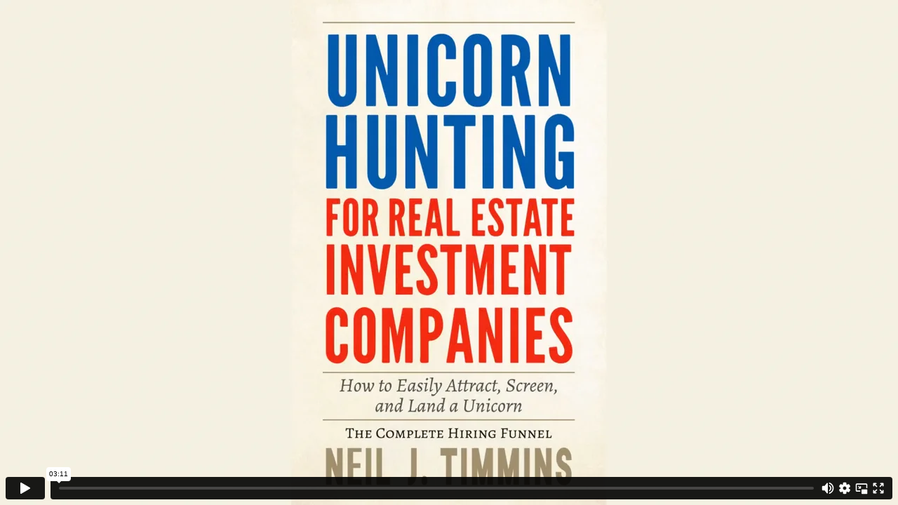

--- FILE ---
content_type: text/html; charset=UTF-8
request_url: https://app.kartra.com/external_video/vimeo/661641207?h=0f57b22c34&amp
body_size: 551
content:
<!DOCTYPE html>
<html lang="en">
<head>
    <meta charset="UTF-8">
    <title>External Video - Vimeo 661641207</title>
    <meta name="viewport" content="width=device-width, initial-scale=1.0">
    <style>
        html,body {
            margin: 0;
            padding: 0;
            
            width: 100%;
            height: 100%;
            
        }

        
        section {
            width: 100%;
            height: 100%;
            white-space: nowrap;
        }

        section iframe,
        section object,
        section embed {
            position: absolute;
            top: 0;
            left: 0;
            width: 100%;
            height: 100%;
            margin: 0 !important;
            padding: 0 !important;
        }
        
    </style>
</head>
<body>
    <section>
        <iframe frameborder="0" name="optin_video" scrolling="no" allowfullscreen="true" src="https://player.vimeo.com/video/661641207?h=0f57b22c34" style="width: 100%; height: 100%;"></iframe>

<script src="https://player.vimeo.com/api/player.js"></script>
<script>
    var iframe = document.querySelector('iframe');
    var player = new Vimeo.Player(iframe);

    function onMessageVimeo(messageEvent) {
        if (typeof(messageEvent.data) !== 'undefined'){
            if (messageEvent.data['func'] == 'pause') {
                player.pause();
            }
        }
    }

    window.addEventListener('message', onMessageVimeo);
</script>

    </section>
</body>
</html>

--- FILE ---
content_type: text/html; charset=UTF-8
request_url: https://player.vimeo.com/video/661641207?h=0f57b22c34
body_size: 6351
content:
<!DOCTYPE html>
<html lang="en">
<head>
  <meta charset="utf-8">
  <meta name="viewport" content="width=device-width,initial-scale=1,user-scalable=yes">
  
  <link rel="canonical" href="https://player.vimeo.com/video/661641207">
  <meta name="googlebot" content="noindex,indexifembedded">
  
  
  <title>Free Unicorn Hunting Book on Vimeo</title>
  <style>
      body, html, .player, .fallback {
          overflow: hidden;
          width: 100%;
          height: 100%;
          margin: 0;
          padding: 0;
      }
      .fallback {
          
              background-color: transparent;
          
      }
      .player.loading { opacity: 0; }
      .fallback iframe {
          position: fixed;
          left: 0;
          top: 0;
          width: 100%;
          height: 100%;
      }
  </style>
  <link rel="modulepreload" href="https://f.vimeocdn.com/p/4.46.25/js/player.module.js" crossorigin="anonymous">
  <link rel="modulepreload" href="https://f.vimeocdn.com/p/4.46.25/js/vendor.module.js" crossorigin="anonymous">
  <link rel="preload" href="https://f.vimeocdn.com/p/4.46.25/css/player.css" as="style">
</head>

<body>


<div class="vp-placeholder">
    <style>
        .vp-placeholder,
        .vp-placeholder-thumb,
        .vp-placeholder-thumb::before,
        .vp-placeholder-thumb::after {
            position: absolute;
            top: 0;
            bottom: 0;
            left: 0;
            right: 0;
        }
        .vp-placeholder {
            visibility: hidden;
            width: 100%;
            max-height: 100%;
            height: calc(1080 / 1920 * 100vw);
            max-width: calc(1920 / 1080 * 100vh);
            margin: auto;
        }
        .vp-placeholder-carousel {
            display: none;
            background-color: #000;
            position: absolute;
            left: 0;
            right: 0;
            bottom: -60px;
            height: 60px;
        }
    </style>

    

    
        <style>
            .vp-placeholder-thumb {
                overflow: hidden;
                width: 100%;
                max-height: 100%;
                margin: auto;
            }
            .vp-placeholder-thumb::before,
            .vp-placeholder-thumb::after {
                content: "";
                display: block;
                filter: blur(7px);
                margin: 0;
                background: url(https://i.vimeocdn.com/video/1338211496-040d107d0b34020d4c5491f8cd3f13f7366d257784b42fb3640290e711b6774f-d?mw=80&q=85) 50% 50% / contain no-repeat;
            }
            .vp-placeholder-thumb::before {
                 
                margin: -30px;
            }
        </style>
    

    <div class="vp-placeholder-thumb"></div>
    <div class="vp-placeholder-carousel"></div>
    <script>function placeholderInit(t,h,d,s,n,o){var i=t.querySelector(".vp-placeholder"),v=t.querySelector(".vp-placeholder-thumb");if(h){var p=function(){try{return window.self!==window.top}catch(a){return!0}}(),w=200,y=415,r=60;if(!p&&window.innerWidth>=w&&window.innerWidth<y){i.style.bottom=r+"px",i.style.maxHeight="calc(100vh - "+r+"px)",i.style.maxWidth="calc("+n+" / "+o+" * (100vh - "+r+"px))";var f=t.querySelector(".vp-placeholder-carousel");f.style.display="block"}}if(d){var e=new Image;e.onload=function(){var a=n/o,c=e.width/e.height;if(c<=.95*a||c>=1.05*a){var l=i.getBoundingClientRect(),g=l.right-l.left,b=l.bottom-l.top,m=window.innerWidth/g*100,x=window.innerHeight/b*100;v.style.height="calc("+e.height+" / "+e.width+" * "+m+"vw)",v.style.maxWidth="calc("+e.width+" / "+e.height+" * "+x+"vh)"}i.style.visibility="visible"},e.src=s}else i.style.visibility="visible"}
</script>
    <script>placeholderInit(document,  false ,  true , "https://i.vimeocdn.com/video/1338211496-040d107d0b34020d4c5491f8cd3f13f7366d257784b42fb3640290e711b6774f-d?mw=80\u0026q=85",  1920 ,  1080 );</script>
</div>

<div id="player" class="player"></div>
<script>window.playerConfig = {"cdn_url":"https://f.vimeocdn.com","vimeo_api_url":"api.vimeo.com","request":{"files":{"dash":{"cdns":{"akfire_interconnect_quic":{"avc_url":"https://vod-adaptive-ak.vimeocdn.com/exp=1768623552~acl=%2Ffd0caead-420f-4d1a-bc21-f16f2f3ebec9%2Fpsid%3D2a7fe6c0f8433371077cb8fe7ba25787c672e986f19aa6a30def5bc3d1b740f0%2F%2A~hmac=d53d09d603461cb74320f7b3b4d0ff5ba99a98f0452f3846287a601a5971e1a0/fd0caead-420f-4d1a-bc21-f16f2f3ebec9/psid=2a7fe6c0f8433371077cb8fe7ba25787c672e986f19aa6a30def5bc3d1b740f0/v2/playlist/av/primary/prot/cXNyPTE/playlist.json?omit=av1-hevc\u0026pathsig=8c953e4f~vJlVGtlzHATi7fARCyxR14U2K9Q82L6hK9dceLa7mZU\u0026qsr=1\u0026r=dXM%3D\u0026rh=1YMhVC","origin":"gcs","url":"https://vod-adaptive-ak.vimeocdn.com/exp=1768623552~acl=%2Ffd0caead-420f-4d1a-bc21-f16f2f3ebec9%2Fpsid%3D2a7fe6c0f8433371077cb8fe7ba25787c672e986f19aa6a30def5bc3d1b740f0%2F%2A~hmac=d53d09d603461cb74320f7b3b4d0ff5ba99a98f0452f3846287a601a5971e1a0/fd0caead-420f-4d1a-bc21-f16f2f3ebec9/psid=2a7fe6c0f8433371077cb8fe7ba25787c672e986f19aa6a30def5bc3d1b740f0/v2/playlist/av/primary/prot/cXNyPTE/playlist.json?pathsig=8c953e4f~vJlVGtlzHATi7fARCyxR14U2K9Q82L6hK9dceLa7mZU\u0026qsr=1\u0026r=dXM%3D\u0026rh=1YMhVC"},"fastly_skyfire":{"avc_url":"https://skyfire.vimeocdn.com/1768623552-0x3d14ce37f4ee53ce8ab177aebf495aade476a1d6/fd0caead-420f-4d1a-bc21-f16f2f3ebec9/psid=2a7fe6c0f8433371077cb8fe7ba25787c672e986f19aa6a30def5bc3d1b740f0/v2/playlist/av/primary/prot/cXNyPTE/playlist.json?omit=av1-hevc\u0026pathsig=8c953e4f~vJlVGtlzHATi7fARCyxR14U2K9Q82L6hK9dceLa7mZU\u0026qsr=1\u0026r=dXM%3D\u0026rh=1YMhVC","origin":"gcs","url":"https://skyfire.vimeocdn.com/1768623552-0x3d14ce37f4ee53ce8ab177aebf495aade476a1d6/fd0caead-420f-4d1a-bc21-f16f2f3ebec9/psid=2a7fe6c0f8433371077cb8fe7ba25787c672e986f19aa6a30def5bc3d1b740f0/v2/playlist/av/primary/prot/cXNyPTE/playlist.json?pathsig=8c953e4f~vJlVGtlzHATi7fARCyxR14U2K9Q82L6hK9dceLa7mZU\u0026qsr=1\u0026r=dXM%3D\u0026rh=1YMhVC"}},"default_cdn":"akfire_interconnect_quic","separate_av":true,"streams":[{"profile":"164","id":"e4ad9099-80ca-446c-a44a-0e60fb0ebcad","fps":30,"quality":"360p"},{"profile":"165","id":"1d0c8aa9-9055-4c3b-a706-ae5023c8b91e","fps":30,"quality":"540p"},{"profile":"d0b41bac-2bf2-4310-8113-df764d486192","id":"6fbfb6d5-431c-4788-a0a8-c5fc2d9c80ab","fps":30,"quality":"240p"},{"profile":"174","id":"a8344018-9bd3-47dc-bd7e-b92a185600ab","fps":30,"quality":"720p"},{"profile":"175","id":"c990c60e-4d1e-43c5-8b55-c347cbf649ed","fps":30,"quality":"1080p"}],"streams_avc":[{"profile":"d0b41bac-2bf2-4310-8113-df764d486192","id":"6fbfb6d5-431c-4788-a0a8-c5fc2d9c80ab","fps":30,"quality":"240p"},{"profile":"174","id":"a8344018-9bd3-47dc-bd7e-b92a185600ab","fps":30,"quality":"720p"},{"profile":"175","id":"c990c60e-4d1e-43c5-8b55-c347cbf649ed","fps":30,"quality":"1080p"},{"profile":"164","id":"e4ad9099-80ca-446c-a44a-0e60fb0ebcad","fps":30,"quality":"360p"},{"profile":"165","id":"1d0c8aa9-9055-4c3b-a706-ae5023c8b91e","fps":30,"quality":"540p"}]},"hls":{"cdns":{"akfire_interconnect_quic":{"avc_url":"https://vod-adaptive-ak.vimeocdn.com/exp=1768623552~acl=%2Ffd0caead-420f-4d1a-bc21-f16f2f3ebec9%2Fpsid%3D2a7fe6c0f8433371077cb8fe7ba25787c672e986f19aa6a30def5bc3d1b740f0%2F%2A~hmac=d53d09d603461cb74320f7b3b4d0ff5ba99a98f0452f3846287a601a5971e1a0/fd0caead-420f-4d1a-bc21-f16f2f3ebec9/psid=2a7fe6c0f8433371077cb8fe7ba25787c672e986f19aa6a30def5bc3d1b740f0/v2/playlist/av/primary/prot/cXNyPTE/playlist.m3u8?omit=av1-hevc-opus\u0026pathsig=8c953e4f~Ogg6BoE_jGzt3upA9NHO52ta0iAzRS6lFVXnTLwu7s8\u0026qsr=1\u0026r=dXM%3D\u0026rh=1YMhVC\u0026sf=fmp4","origin":"gcs","url":"https://vod-adaptive-ak.vimeocdn.com/exp=1768623552~acl=%2Ffd0caead-420f-4d1a-bc21-f16f2f3ebec9%2Fpsid%3D2a7fe6c0f8433371077cb8fe7ba25787c672e986f19aa6a30def5bc3d1b740f0%2F%2A~hmac=d53d09d603461cb74320f7b3b4d0ff5ba99a98f0452f3846287a601a5971e1a0/fd0caead-420f-4d1a-bc21-f16f2f3ebec9/psid=2a7fe6c0f8433371077cb8fe7ba25787c672e986f19aa6a30def5bc3d1b740f0/v2/playlist/av/primary/prot/cXNyPTE/playlist.m3u8?omit=opus\u0026pathsig=8c953e4f~Ogg6BoE_jGzt3upA9NHO52ta0iAzRS6lFVXnTLwu7s8\u0026qsr=1\u0026r=dXM%3D\u0026rh=1YMhVC\u0026sf=fmp4"},"fastly_skyfire":{"avc_url":"https://skyfire.vimeocdn.com/1768623552-0x3d14ce37f4ee53ce8ab177aebf495aade476a1d6/fd0caead-420f-4d1a-bc21-f16f2f3ebec9/psid=2a7fe6c0f8433371077cb8fe7ba25787c672e986f19aa6a30def5bc3d1b740f0/v2/playlist/av/primary/prot/cXNyPTE/playlist.m3u8?omit=av1-hevc-opus\u0026pathsig=8c953e4f~Ogg6BoE_jGzt3upA9NHO52ta0iAzRS6lFVXnTLwu7s8\u0026qsr=1\u0026r=dXM%3D\u0026rh=1YMhVC\u0026sf=fmp4","origin":"gcs","url":"https://skyfire.vimeocdn.com/1768623552-0x3d14ce37f4ee53ce8ab177aebf495aade476a1d6/fd0caead-420f-4d1a-bc21-f16f2f3ebec9/psid=2a7fe6c0f8433371077cb8fe7ba25787c672e986f19aa6a30def5bc3d1b740f0/v2/playlist/av/primary/prot/cXNyPTE/playlist.m3u8?omit=opus\u0026pathsig=8c953e4f~Ogg6BoE_jGzt3upA9NHO52ta0iAzRS6lFVXnTLwu7s8\u0026qsr=1\u0026r=dXM%3D\u0026rh=1YMhVC\u0026sf=fmp4"}},"default_cdn":"akfire_interconnect_quic","separate_av":true}},"file_codecs":{"av1":[],"avc":["6fbfb6d5-431c-4788-a0a8-c5fc2d9c80ab","a8344018-9bd3-47dc-bd7e-b92a185600ab","c990c60e-4d1e-43c5-8b55-c347cbf649ed","e4ad9099-80ca-446c-a44a-0e60fb0ebcad","1d0c8aa9-9055-4c3b-a706-ae5023c8b91e"],"hevc":{"dvh1":[],"hdr":[],"sdr":[]}},"lang":"en","referrer":"https://app.kartra.com/external_video/vimeo/661641207?h=0f57b22c34\u0026amp;amp","cookie_domain":".vimeo.com","signature":"e8eba7713ab5c4fad8697e13b8432f2d","timestamp":1768619952,"expires":3600,"thumb_preview":{"url":"https://videoapi-sprites.vimeocdn.com/video-sprites/image/271f50b5-7f46-45d1-aea5-8c0c267c0718.0.jpeg?ClientID=sulu\u0026Expires=1768623552\u0026Signature=36b307d9a2bc852b2e5de3f00619a3a107f64862","height":2640,"width":4686,"frame_height":240,"frame_width":426,"columns":11,"frames":120},"currency":"USD","session":"c83532a80974de975e40ac525491c28d1583496d1768619952","cookie":{"volume":1,"quality":null,"hd":0,"captions":null,"transcript":null,"captions_styles":{"color":null,"fontSize":null,"fontFamily":null,"fontOpacity":null,"bgOpacity":null,"windowColor":null,"windowOpacity":null,"bgColor":null,"edgeStyle":null},"audio_language":null,"audio_kind":null,"qoe_survey_vote":0},"build":{"backend":"31e9776","js":"4.46.25"},"urls":{"js":"https://f.vimeocdn.com/p/4.46.25/js/player.js","js_base":"https://f.vimeocdn.com/p/4.46.25/js","js_module":"https://f.vimeocdn.com/p/4.46.25/js/player.module.js","js_vendor_module":"https://f.vimeocdn.com/p/4.46.25/js/vendor.module.js","locales_js":{"de-DE":"https://f.vimeocdn.com/p/4.46.25/js/player.de-DE.js","en":"https://f.vimeocdn.com/p/4.46.25/js/player.js","es":"https://f.vimeocdn.com/p/4.46.25/js/player.es.js","fr-FR":"https://f.vimeocdn.com/p/4.46.25/js/player.fr-FR.js","ja-JP":"https://f.vimeocdn.com/p/4.46.25/js/player.ja-JP.js","ko-KR":"https://f.vimeocdn.com/p/4.46.25/js/player.ko-KR.js","pt-BR":"https://f.vimeocdn.com/p/4.46.25/js/player.pt-BR.js","zh-CN":"https://f.vimeocdn.com/p/4.46.25/js/player.zh-CN.js"},"ambisonics_js":"https://f.vimeocdn.com/p/external/ambisonics.min.js","barebone_js":"https://f.vimeocdn.com/p/4.46.25/js/barebone.js","chromeless_js":"https://f.vimeocdn.com/p/4.46.25/js/chromeless.js","three_js":"https://f.vimeocdn.com/p/external/three.rvimeo.min.js","vuid_js":"https://f.vimeocdn.com/js_opt/modules/utils/vuid.min.js","hive_sdk":"https://f.vimeocdn.com/p/external/hive-sdk.js","hive_interceptor":"https://f.vimeocdn.com/p/external/hive-interceptor.js","proxy":"https://player.vimeo.com/static/proxy.html","css":"https://f.vimeocdn.com/p/4.46.25/css/player.css","chromeless_css":"https://f.vimeocdn.com/p/4.46.25/css/chromeless.css","fresnel":"https://arclight.vimeo.com/add/player-stats","player_telemetry_url":"https://arclight.vimeo.com/player-events","telemetry_base":"https://lensflare.vimeo.com"},"flags":{"plays":1,"dnt":0,"autohide_controls":0,"preload_video":"metadata_on_hover","qoe_survey_forced":0,"ai_widget":0,"ecdn_delta_updates":0,"disable_mms":0,"check_clip_skipping_forward":0},"country":"US","client":{"ip":"18.188.79.94"},"ab_tests":{"cross_origin_texttracks":{"group":"variant","track":false,"data":null}},"atid":"3749896131.1768619952","ai_widget_signature":"4e2fb9adea3b1a59146fa63aef53cf67d562f61bf1ab5eaf74875986ad7800c8_1768623552","config_refresh_url":"https://player.vimeo.com/video/661641207/config/request?atid=3749896131.1768619952\u0026expires=3600\u0026referrer=https%3A%2F%2Fapp.kartra.com%2Fexternal_video%2Fvimeo%2F661641207%3Fh%3D0f57b22c34%26amp\u0026session=c83532a80974de975e40ac525491c28d1583496d1768619952\u0026signature=e8eba7713ab5c4fad8697e13b8432f2d\u0026time=1768619952\u0026v=1"},"player_url":"player.vimeo.com","video":{"id":661641207,"title":"Free Unicorn Hunting Book","width":1920,"height":1080,"duration":191,"url":"","share_url":"https://vimeo.com/661641207","embed_code":"\u003ciframe title=\"vimeo-player\" src=\"https://player.vimeo.com/video/661641207?h=0f57b22c34\" width=\"640\" height=\"360\" frameborder=\"0\" referrerpolicy=\"strict-origin-when-cross-origin\" allow=\"autoplay; fullscreen; picture-in-picture; clipboard-write; encrypted-media; web-share\"   allowfullscreen\u003e\u003c/iframe\u003e","default_to_hd":0,"privacy":"disable","embed_permission":"whitelist","thumbnail_url":"https://i.vimeocdn.com/video/1338211496-040d107d0b34020d4c5491f8cd3f13f7366d257784b42fb3640290e711b6774f-d","owner":{"id":162221900,"name":"Neil Timmins","img":"https://i.vimeocdn.com/portrait/defaults-blue_60x60?region=us","img_2x":"https://i.vimeocdn.com/portrait/defaults-blue_60x60?region=us","url":"https://vimeo.com/user162221900","account_type":"plus"},"spatial":0,"live_event":null,"version":{"current":null,"available":[{"id":352492793,"file_id":3042190450,"is_current":true}]},"unlisted_hash":null,"rating":{"id":6},"fps":30,"bypass_token":"eyJ0eXAiOiJKV1QiLCJhbGciOiJIUzI1NiJ9.eyJjbGlwX2lkIjo2NjE2NDEyMDcsImV4cCI6MTc2ODYyMzYwMH0.1tdrGVp4sT5lxQ3fgJNMrcfuj2E0LoeaVFZipz1pI_w","channel_layout":"stereo","ai":0,"locale":""},"user":{"id":0,"team_id":0,"team_origin_user_id":0,"account_type":"none","liked":0,"watch_later":0,"owner":0,"mod":0,"logged_in":0,"private_mode_enabled":0,"vimeo_api_client_token":"eyJhbGciOiJIUzI1NiIsInR5cCI6IkpXVCJ9.eyJzZXNzaW9uX2lkIjoiYzgzNTMyYTgwOTc0ZGU5NzVlNDBhYzUyNTQ5MWMyOGQxNTgzNDk2ZDE3Njg2MTk5NTIiLCJleHAiOjE3Njg2MjM1NTIsImFwcF9pZCI6MTE4MzU5LCJzY29wZXMiOiJwdWJsaWMgc3RhdHMifQ.tf6w1BiYbZS7_NMIqnIydDWi6X2UzuoT6sz_UMIuy2g"},"view":1,"vimeo_url":"vimeo.com","embed":{"audio_track":"","autoplay":0,"autopause":1,"dnt":0,"editor":0,"keyboard":1,"log_plays":1,"loop":0,"muted":0,"on_site":0,"texttrack":"","transparent":1,"outro":"videos","playsinline":1,"quality":null,"player_id":"","api":null,"app_id":"","color":"00adef","color_one":"000000","color_two":"00adef","color_three":"ffffff","color_four":"000000","context":"embed.main","settings":{"auto_pip":1,"badge":0,"byline":0,"collections":0,"color":0,"force_color_one":0,"force_color_two":0,"force_color_three":0,"force_color_four":0,"embed":0,"fullscreen":1,"like":0,"logo":0,"playbar":1,"portrait":0,"pip":1,"share":0,"spatial_compass":0,"spatial_label":0,"speed":1,"title":0,"volume":1,"watch_later":0,"watch_full_video":1,"controls":1,"airplay":1,"audio_tracks":1,"chapters":1,"chromecast":1,"cc":1,"transcript":1,"quality":1,"play_button_position":0,"ask_ai":0,"skipping_forward":1,"debug_payload_collection_policy":"default"},"create_interactive":{"has_create_interactive":false,"viddata_url":""},"min_quality":null,"max_quality":null,"initial_quality":null,"prefer_mms":1}}</script>
<script>const fullscreenSupported="exitFullscreen"in document||"webkitExitFullscreen"in document||"webkitCancelFullScreen"in document||"mozCancelFullScreen"in document||"msExitFullscreen"in document||"webkitEnterFullScreen"in document.createElement("video");var isIE=checkIE(window.navigator.userAgent),incompatibleBrowser=!fullscreenSupported||isIE;window.noModuleLoading=!1,window.dynamicImportSupported=!1,window.cssLayersSupported=typeof CSSLayerBlockRule<"u",window.isInIFrame=function(){try{return window.self!==window.top}catch(e){return!0}}(),!window.isInIFrame&&/twitter/i.test(navigator.userAgent)&&window.playerConfig.video.url&&(window.location=window.playerConfig.video.url),window.playerConfig.request.lang&&document.documentElement.setAttribute("lang",window.playerConfig.request.lang),window.loadScript=function(e){var n=document.getElementsByTagName("script")[0];n&&n.parentNode?n.parentNode.insertBefore(e,n):document.head.appendChild(e)},window.loadVUID=function(){if(!window.playerConfig.request.flags.dnt&&!window.playerConfig.embed.dnt){window._vuid=[["pid",window.playerConfig.request.session]];var e=document.createElement("script");e.async=!0,e.src=window.playerConfig.request.urls.vuid_js,window.loadScript(e)}},window.loadCSS=function(e,n){var i={cssDone:!1,startTime:new Date().getTime(),link:e.createElement("link")};return i.link.rel="stylesheet",i.link.href=n,e.getElementsByTagName("head")[0].appendChild(i.link),i.link.onload=function(){i.cssDone=!0},i},window.loadLegacyJS=function(e,n){if(incompatibleBrowser){var i=e.querySelector(".vp-placeholder");i&&i.parentNode&&i.parentNode.removeChild(i);let a=`/video/${window.playerConfig.video.id}/fallback`;window.playerConfig.request.referrer&&(a+=`?referrer=${window.playerConfig.request.referrer}`),n.innerHTML=`<div class="fallback"><iframe title="unsupported message" src="${a}" frameborder="0"></iframe></div>`}else{n.className="player loading";var t=window.loadCSS(e,window.playerConfig.request.urls.css),r=e.createElement("script"),o=!1;r.src=window.playerConfig.request.urls.js,window.loadScript(r),r["onreadystatechange"in r?"onreadystatechange":"onload"]=function(){!o&&(!this.readyState||this.readyState==="loaded"||this.readyState==="complete")&&(o=!0,playerObject=new VimeoPlayer(n,window.playerConfig,t.cssDone||{link:t.link,startTime:t.startTime}))},window.loadVUID()}};function checkIE(e){e=e&&e.toLowerCase?e.toLowerCase():"";function n(r){return r=r.toLowerCase(),new RegExp(r).test(e);return browserRegEx}var i=n("msie")?parseFloat(e.replace(/^.*msie (\d+).*$/,"$1")):!1,t=n("trident")?parseFloat(e.replace(/^.*trident\/(\d+)\.(\d+).*$/,"$1.$2"))+4:!1;return i||t}
</script>
<script nomodule>
  window.noModuleLoading = true;
  var playerEl = document.getElementById('player');
  window.loadLegacyJS(document, playerEl);
</script>
<script type="module">try{import("").catch(()=>{})}catch(t){}window.dynamicImportSupported=!0;
</script>
<script type="module">if(!window.dynamicImportSupported||!window.cssLayersSupported){if(!window.noModuleLoading){window.noModuleLoading=!0;var playerEl=document.getElementById("player");window.loadLegacyJS(document,playerEl)}var moduleScriptLoader=document.getElementById("js-module-block");moduleScriptLoader&&moduleScriptLoader.parentElement.removeChild(moduleScriptLoader)}
</script>
<script type="module" id="js-module-block">if(!window.noModuleLoading&&window.dynamicImportSupported&&window.cssLayersSupported){const n=document.getElementById("player"),e=window.loadCSS(document,window.playerConfig.request.urls.css);import(window.playerConfig.request.urls.js_module).then(function(o){new o.VimeoPlayer(n,window.playerConfig,e.cssDone||{link:e.link,startTime:e.startTime}),window.loadVUID()}).catch(function(o){throw/TypeError:[A-z ]+import[A-z ]+module/gi.test(o)&&window.loadLegacyJS(document,n),o})}
</script>

<script type="application/ld+json">{"embedUrl":"https://player.vimeo.com/video/661641207?h=0f57b22c34","thumbnailUrl":"https://i.vimeocdn.com/video/1338211496-040d107d0b34020d4c5491f8cd3f13f7366d257784b42fb3640290e711b6774f-d?f=webp","name":"Free Unicorn Hunting Book","description":"This is \"Free Unicorn Hunting Book\" by \"Neil Timmins\" on Vimeo, the home for high quality videos and the people who love them.","duration":"PT191S","uploadDate":"2022-01-01T16:41:11-05:00","@context":"https://schema.org/","@type":"VideoObject"}</script>

</body>
</html>
